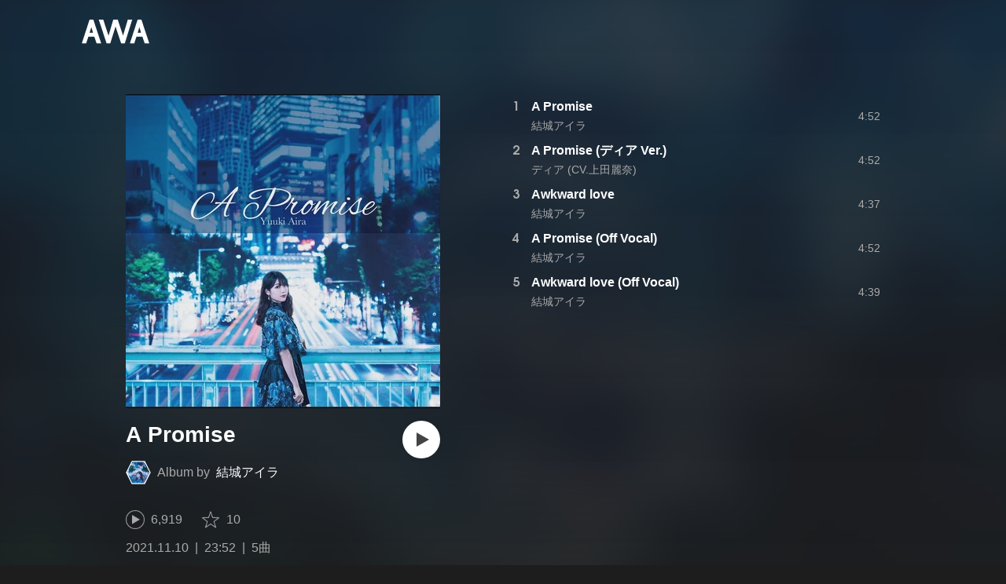

--- FILE ---
content_type: text/html; charset=utf-8
request_url: https://s.awa.fm/album/2e11da0b3849f2474518
body_size: 10982
content:
<!DOCTYPE html><html lang="ja"><head><meta name="viewport" content="width=device-width"/><meta charSet="utf-8"/><title>A Promise - アルバム情報 | AWA</title><meta name="theme-color" content="#1d1d1d"/><meta property="fb:app_id" content="410295662455575"/><meta property="og:title" content="A Promise - アルバム情報 | AWA"/><meta property="og:description" content="”A Promise” by 結城アイラの詳細をAWAでチェックしよう。試聴も可能。「A Promise」「A Promise (ディア Ver.)」「Awkward love」も聴ける。音楽ストリーミングサービス「AWA」なら1億5,000万曲以上の音楽が聴き放題。あなたの気分や好みに合わせて、新しい“好き”をお届けします。"/><meta property="og:url" content="https://s.awa.fm/album/2e11da0b3849f2474518"/><meta property="og:image" content="https://pimg.awa.io/v2/jacket/2e11da0b3849f2474518.w630.h630.v1768656155.jpg"/><meta property="og:image:width" content="630"/><meta property="og:image:height" content="630"/><meta property="twitter:site" content="@AWA_official"/><meta property="twitter:creator" content="@AWA_official"/><meta property="twitter:card" content="summary_large_image"/><meta property="twitter:title" content="A Promise - アルバム情報 | AWA"/><meta property="twitter:description" content="”A Promise” by 結城アイラの詳細をAWAでチェックしよう。試聴も可能。「A Promise」「A Promise (ディア Ver.)」「Awkward love」も聴ける。音楽ストリーミングサービス「AWA」なら1億5,000万曲以上の音楽が聴き放題。あなたの気分や好みに合わせて、新しい“好き”をお届けします。"/><meta property="twitter:image:src" content="https://pimg.awa.io/v2/jacket/2e11da0b3849f2474518.w630.h630.v1768656155.jpg"/><meta property="twitter:image:width" content="630"/><meta property="twitter:image:height" content="630"/><meta property="al:ios:url" content="fmawa://album/2e11da0b3849f2474518"/><meta property="al:ios:app_store_id" content="980578855"/><meta property="al:ios:app_name" content="AWA"/><meta property="al:android:url" content="fmawa://album/2e11da0b3849f2474518"/><meta property="al:android:package" content="fm.awa.liverpool"/><meta property="al:android:app_name" content="AWA"/><link rel="apple-touch-icon" sizes="192x192" href="/static/apple-touch-icon.png"/><link rel="icon" type="image/x-icon" href="/static/favicon.ico"/><link rel="canonical" href="https://s.awa.fm/album/2e11da0b3849f2474518"/><script>(function(w,d,s,l,i){w[l]=w[l]||[];w[l].push({'gtm.start':new Date().getTime(),event:'gtm.js'});var f=d.getElementsByTagName(s)[0],j=d.createElement(s),dl=l!='dataLayer'?'&l='+l:'';j.async=true;j.src='https://www.googletagmanager.com/gtm.js?id='+i+dl;f.parentNode.insertBefore(j,f);})(window,document,'script','dataLayer','GTM-KGBVHVL');</script><meta name="next-head-count" content="29"/><link rel="preload" href="/_next/static/css/pages/_app.0222d22a.chunk.css" as="style"/><link rel="stylesheet" href="/_next/static/css/pages/_app.0222d22a.chunk.css" data-n-g=""/><link rel="preload" href="/_next/static/css/e6d31386ff443dc2d8c9815c3ea348e7d4918e31_CSS.6d3181e5.chunk.css" as="style"/><link rel="stylesheet" href="/_next/static/css/e6d31386ff443dc2d8c9815c3ea348e7d4918e31_CSS.6d3181e5.chunk.css" data-n-p=""/><link rel="preload" href="/_next/static/css/pages/album/%5Bid%5D.9d55bbf6.chunk.css" as="style"/><link rel="stylesheet" href="/_next/static/css/pages/album/%5Bid%5D.9d55bbf6.chunk.css" data-n-p=""/><noscript data-n-css=""></noscript><link rel="preload" href="/_next/static/chunks/main-9c9b3a709b0fe8b0c2e9.js" as="script"/><link rel="preload" href="/_next/static/chunks/webpack-afbd01b981eba2651ebf.js" as="script"/><link rel="preload" href="/_next/static/chunks/framework.908b3a146e6e66336f95.js" as="script"/><link rel="preload" href="/_next/static/chunks/commons.536bf1f8d85ee1cc37e8.js" as="script"/><link rel="preload" href="/_next/static/chunks/pages/_app-badc3cba4a3d2494c040.js" as="script"/><link rel="preload" href="/_next/static/chunks/254651cf9482537d779726f136995348ef5e371c.aeb2f192cf7ca9e16241.js" as="script"/><link rel="preload" href="/_next/static/chunks/e60846ab8ddbf5ea3ee13ae266a78f67cb650437.082d4435ce139d12a79a.js" as="script"/><link rel="preload" href="/_next/static/chunks/e6d31386ff443dc2d8c9815c3ea348e7d4918e31.b11d0fc425c9fa4e3f26.js" as="script"/><link rel="preload" href="/_next/static/chunks/e6d31386ff443dc2d8c9815c3ea348e7d4918e31_CSS.a83a6a4548b93404854d.js" as="script"/><link rel="preload" href="/_next/static/chunks/pages/album/%5Bid%5D-3a93e268bac08493f109.js" as="script"/></head><body><noscript><iframe src="https://www.googletagmanager.com/ns.html?id=GTM-KGBVHVL" height="0" width="0" style="display:none;visibility:hidden"></iframe></noscript><div id="__next"><header class="_8silcynlqcqikhGLfsXCU _3-W3CBEwYf8SIY5rmNOdfo"><div class="_2hDpytmg2xy4rPAi-LdzHs"><a class="c1tzH5-SsFpW2sQBsrLLg MLF22fNYoFmksKZexlZL2" href="https://awa.fm"><span class="UtZ4MA8UWSZ_jM5N3EUvQ pAJonKBoZKuJXjYDv2gT5"><img alt="AWA" src="/_next/static/media/img/3qV27yqivytRg0PocGdw2i.svg" class="yJJPzYD7m0UQATYux7kXS"/></span></a></div></header><section class="_1t7srjM7jFsasNIylldZPi"><div class="_2lvMSTpt2WEh8N5cGdRnNR"><div class="_2K6JuCbVSolJ58ylTbiUit"><div class="_3MhljZLeB59Y1uVSJ5DioI _3AVknOfF5Ie2k9kZPQad3V o6klBLEk2m-ggbjyPs_tC" style="background-color:#336D9E"></div><div class="_1WMniDSp_I6fE-BO4x3Tju"><h1 class="_2EC9idYHU3_7PZ6ce7f9B4 -fw-b">A Promise</h1><div class="gAKt0HNHANbqcIz9kP3k5"><div class="_1EBiP7W_XhqMn4Q8Ff_Q3e _2F-ZsOi6NVXYc2Bz5D0cxG _2eT6itiO_6_mnwNKtNUY-p"><canvas class="_2gs9iFAoMZb_ay0nkFR-us" height="64" width="64"></canvas></div><p class="_3C3ONYuxGjTgQMGBtbZ5PW"><span class="_3Q5ph4qoIfgdKS0aGHWI73">Album by</span><a class="c1tzH5-SsFpW2sQBsrLLg _1Tx6bti5QaI93gsnQkiYA5" href="/artist/b6dc9611a975c0171e70">結城アイラ</a></p></div><button class="_196Urb-SA5YJNEJewUgxE3 _21LcNtwUhgZsqa7mss6XSr _3MTnuFCvdjq1P7XCPy8Xz9" aria-label="再生"><img class="_7H2aSFS6Yr0tTzUz9s4Wh" src="/_next/static/media/img/1AUwFxt0K1rt9vyaLHASjq.svg"/></button></div><div class="_1N6fsLVUV95NY4rUcSXIaP"><div class="_3LhU_YeaIzl2y6N1e41vr3"><img class="_3P-DWcjSpeCoZqBhyGj9i6" src="/_next/static/media/img/2mZULHQ-jXOGxmE8MWfW6L.png"/><span class="hEP-GTOylgYX8pjE7Uu_g">6,919</span></div><div class="_2wSBO8NlMcFFYcnMKPzeBj _2JE5_TzwkGTiWXxPcNq5hZ"><img class="_2fUVVSvzvmIA8K7bQr5PgS" src="/_next/static/media/img/269fC0sW3QhZe4cKK6ZzJM.png"/><span class="_3akhM1pC83-F9kcmIpEnn2">10</span></div></div><div class="_3Q0CHWheFcWuyMvx0v1Ffi"><ul class="_1LzR8YFTMAzHNGhFZD9RXQ"><li class="_3UIX_YQhdlQw56AM3D-gpH">2021.11.10</li><li class="_3UIX_YQhdlQw56AM3D-gpH">23:52</li><li class="_3UIX_YQhdlQw56AM3D-gpH">5曲</li></ul></div><a class="c1tzH5-SsFpW2sQBsrLLg _3W2CGKr1f8Jk634nFvkbsm -fw-b _2fUmDxCXvnQfI5gMxtEwAF _2q7GuXaR4x2XGbi7jX841Q _1KK8m7scrm6OPreuc6QuJG _2HpK1LbTctrXncFUKS4N5Q" href="https://link.awa.fm/to?il=site.share.album.listen_on_awa&amp;path=album%2F2e11da0b3849f2474518">AWAで聴く</a></div><ul class="_18spfOGr1-EtdDNWsyxBui k0kcnvQkX18II4HATgcbh"><li class="_2omln0eOHzVUC3XnofU23C _3mACTLs78f9jJUshv7H_kQ"><div class="_1l99Wo9zW6q9fpUh0OC2Zz">1</div><div class="oKv5WfUHIYg5f0HT9BuuY"><div class="_1x-VRY_ZR5kMxtjAyBRb99 -fw-b"><span><a class="c1tzH5-SsFpW2sQBsrLLg _3e4EVhCDniYxIcW3lfVMrw" href="/track/77899ed8e096b2030087">A Promise</a></span></div><div class="_2WVhdecN2ScvjnVsN8HJ_h"><span><a class="c1tzH5-SsFpW2sQBsrLLg _3e4EVhCDniYxIcW3lfVMrw" href="/artist/b6dc9611a975c0171e70">結城アイラ</a></span></div></div><div class="_2Nydhx7SzJ7HE2wvcjgZGa">4:52</div><div class="RPvaZkERfUMmApBRaWU2W"><button class="_196Urb-SA5YJNEJewUgxE3 XoPVHnXtOretiAAHc1ckD" aria-label="再生"><img class="_7H2aSFS6Yr0tTzUz9s4Wh" src="/_next/static/media/img/7HMkdlbiB9EDgwV36ml1J.svg"/></button></div></li><li class="_2omln0eOHzVUC3XnofU23C _3mACTLs78f9jJUshv7H_kQ"><div class="_1l99Wo9zW6q9fpUh0OC2Zz">2</div><div class="oKv5WfUHIYg5f0HT9BuuY"><div class="_1x-VRY_ZR5kMxtjAyBRb99 -fw-b"><span><a class="c1tzH5-SsFpW2sQBsrLLg _3e4EVhCDniYxIcW3lfVMrw" href="/track/c165c580de67d9d4f888">A Promise (ディア Ver.)</a></span></div><div class="_2WVhdecN2ScvjnVsN8HJ_h"><span><a class="c1tzH5-SsFpW2sQBsrLLg _3e4EVhCDniYxIcW3lfVMrw" href="/artist/c541bd6f778f9b16d265">ディア (CV.上田麗奈)</a></span></div></div><div class="_2Nydhx7SzJ7HE2wvcjgZGa">4:52</div><div class="RPvaZkERfUMmApBRaWU2W"><button class="_196Urb-SA5YJNEJewUgxE3 XoPVHnXtOretiAAHc1ckD" aria-label="再生"><img class="_7H2aSFS6Yr0tTzUz9s4Wh" src="/_next/static/media/img/7HMkdlbiB9EDgwV36ml1J.svg"/></button></div></li><li class="_2omln0eOHzVUC3XnofU23C _3mACTLs78f9jJUshv7H_kQ"><div class="_1l99Wo9zW6q9fpUh0OC2Zz">3</div><div class="oKv5WfUHIYg5f0HT9BuuY"><div class="_1x-VRY_ZR5kMxtjAyBRb99 -fw-b"><span><a class="c1tzH5-SsFpW2sQBsrLLg _3e4EVhCDniYxIcW3lfVMrw" href="/track/621e20aa1e01357e8c89">Awkward love</a></span></div><div class="_2WVhdecN2ScvjnVsN8HJ_h"><span><a class="c1tzH5-SsFpW2sQBsrLLg _3e4EVhCDniYxIcW3lfVMrw" href="/artist/b6dc9611a975c0171e70">結城アイラ</a></span></div></div><div class="_2Nydhx7SzJ7HE2wvcjgZGa">4:37</div><div class="RPvaZkERfUMmApBRaWU2W"><button class="_196Urb-SA5YJNEJewUgxE3 XoPVHnXtOretiAAHc1ckD" aria-label="再生"><img class="_7H2aSFS6Yr0tTzUz9s4Wh" src="/_next/static/media/img/7HMkdlbiB9EDgwV36ml1J.svg"/></button></div></li><li class="_2omln0eOHzVUC3XnofU23C _3mACTLs78f9jJUshv7H_kQ"><div class="_1l99Wo9zW6q9fpUh0OC2Zz">4</div><div class="oKv5WfUHIYg5f0HT9BuuY"><div class="_1x-VRY_ZR5kMxtjAyBRb99 -fw-b"><span><a class="c1tzH5-SsFpW2sQBsrLLg _3e4EVhCDniYxIcW3lfVMrw" href="/track/1f3c3673dd1291911390">A Promise (Off Vocal)</a></span></div><div class="_2WVhdecN2ScvjnVsN8HJ_h"><span><a class="c1tzH5-SsFpW2sQBsrLLg _3e4EVhCDniYxIcW3lfVMrw" href="/artist/b6dc9611a975c0171e70">結城アイラ</a></span></div></div><div class="_2Nydhx7SzJ7HE2wvcjgZGa">4:52</div><div class="RPvaZkERfUMmApBRaWU2W"><button class="_196Urb-SA5YJNEJewUgxE3 XoPVHnXtOretiAAHc1ckD" aria-label="再生"><img class="_7H2aSFS6Yr0tTzUz9s4Wh" src="/_next/static/media/img/7HMkdlbiB9EDgwV36ml1J.svg"/></button></div></li><li class="_2omln0eOHzVUC3XnofU23C _3mACTLs78f9jJUshv7H_kQ"><div class="_1l99Wo9zW6q9fpUh0OC2Zz">5</div><div class="oKv5WfUHIYg5f0HT9BuuY"><div class="_1x-VRY_ZR5kMxtjAyBRb99 -fw-b"><span><a class="c1tzH5-SsFpW2sQBsrLLg _3e4EVhCDniYxIcW3lfVMrw" href="/track/cda3471bf4b4fc9a1f91">Awkward love (Off Vocal)</a></span></div><div class="_2WVhdecN2ScvjnVsN8HJ_h"><span><a class="c1tzH5-SsFpW2sQBsrLLg _3e4EVhCDniYxIcW3lfVMrw" href="/artist/b6dc9611a975c0171e70">結城アイラ</a></span></div></div><div class="_2Nydhx7SzJ7HE2wvcjgZGa">4:39</div><div class="RPvaZkERfUMmApBRaWU2W"><button class="_196Urb-SA5YJNEJewUgxE3 XoPVHnXtOretiAAHc1ckD" aria-label="再生"><img class="_7H2aSFS6Yr0tTzUz9s4Wh" src="/_next/static/media/img/7HMkdlbiB9EDgwV36ml1J.svg"/></button></div></li></ul></div><div class="rXLMiE7k4mihRm2X44qnI"><div class="_2Vj2dk4M3DKfW-lnuATM07">このページをシェア</div><div class="_1SuW9a3u-w8RNJYr80EI2I"><a class="c1tzH5-SsFpW2sQBsrLLg ci2_tAa6p35bOTY4CUFCo _3DSHYMZJXCeagGz88WtSJG _3IuCnt2u_z2QNiGbYBjLmY" href="https://www.facebook.com/dialog/share?app_id=410295662455575&amp;href=https%3A%2F%2Fs.awa.fm%2Falbum%2F2e11da0b3849f2474518%3Ft%3D1768656155&amp;hashtag=%23AWA" target="_blank" rel="noopener noreferrer"><img class="_2yeC9cwoaITC5PqhhraQfF _3DSHYMZJXCeagGz88WtSJG" src="/_next/static/media/img/2_3kWVNjt9j9uT_jJrbZKh.svg" alt=""/></a><a class="c1tzH5-SsFpW2sQBsrLLg ci2_tAa6p35bOTY4CUFCo _3nBKy--5BGyExMsup0_QvQ _3IuCnt2u_z2QNiGbYBjLmY" href="https://twitter.com/intent/tweet?text=%22A+Promise%22+by+%E7%B5%90%E5%9F%8E%E3%82%A2%E3%82%A4%E3%83%A9+via+%40AWA_official&amp;url=https%3A%2F%2Fs.awa.fm%2Falbum%2F2e11da0b3849f2474518%3Ft%3D1768656155" target="_blank" rel="noopener noreferrer"><img class="_2yeC9cwoaITC5PqhhraQfF _3nBKy--5BGyExMsup0_QvQ" src="/_next/static/media/img/3b7Dscp22cqR4YlCOB0sZY.svg" alt=""/></a><button class="ci2_tAa6p35bOTY4CUFCo mXoAKrGeEZT2T4zKn0WzK _3IuCnt2u_z2QNiGbYBjLmY _3LJ3HAZvvwSK_pTgzsBL0M" aria-label="タイトルとリンクをコピー"><img class="_2yeC9cwoaITC5PqhhraQfF mXoAKrGeEZT2T4zKn0WzK" src="/_next/static/media/img/2GYnKAjxhEo0dwzmZKHWz8.svg" alt=""/></button><button class="ci2_tAa6p35bOTY4CUFCo _3OhcWZLOZNX4YvMR93BoPt _3IuCnt2u_z2QNiGbYBjLmY _2SfaP1OpHx7wVIxl022O4y" aria-label="埋め込みコードをコピー"><img class="_2yeC9cwoaITC5PqhhraQfF _3OhcWZLOZNX4YvMR93BoPt" src="/_next/static/media/img/1zCNNAoKCSxuyE5ymAPtA8.svg" alt=""/></button></div></div><div class="_39_VxC5EGdLj3wTe_sNxWy"><h2 class="I-fRq-ogRlDwzn6w05c4A -fw-b"><span class="_3j6ZGtwGOAF-T0OStIxy9k">その他のアルバム</span></h2><div class="_3UTXDpqoeDxBiVcvZ-ETBr rQwfTZYQ5bTX83ZIVbEll"><div class="E92duE1qCn_c4sYATmZWS -cf"><div class="_8H29oK9uUwcAjMSx9_2iD"><a class="c1tzH5-SsFpW2sQBsrLLg _2z61hF6XRJt0s1Lfzbey1w" href="/album/691fb0f8332cabb8d626"><div class="_3MhljZLeB59Y1uVSJ5DioI _3AVknOfF5Ie2k9kZPQad3V _3dwtdfNFTWjtlZSkcoeEr9" style="background-color:#D4EAF7"></div></a><div class="ehmhdTqXbZ68sOXpTvCo"><div class="_225ccktboDVXfXMk3vNunR -fw-b"><a class="c1tzH5-SsFpW2sQBsrLLg cms1ND-w37VD-fskS0uaB" href="/album/691fb0f8332cabb8d626">sincerity flower</a></div><div class="_24tsyRQBF2VTqms0FOf7Ow"><span>1曲</span><span class="_3PyXg1gLh__OxKUh8fyobR">2025年</span></div></div></div><div class="_8H29oK9uUwcAjMSx9_2iD"><a class="c1tzH5-SsFpW2sQBsrLLg _2z61hF6XRJt0s1Lfzbey1w" href="/album/462d64fdb3e34f94a580"><div class="_3MhljZLeB59Y1uVSJ5DioI _3AVknOfF5Ie2k9kZPQad3V _3dwtdfNFTWjtlZSkcoeEr9" style="background-color:#C8DAE9"></div></a><div class="ehmhdTqXbZ68sOXpTvCo"><div class="_225ccktboDVXfXMk3vNunR -fw-b"><a class="c1tzH5-SsFpW2sQBsrLLg cms1ND-w37VD-fskS0uaB" href="/album/462d64fdb3e34f94a580">Raining</a></div><div class="_24tsyRQBF2VTqms0FOf7Ow"><span>1曲</span><span class="_3PyXg1gLh__OxKUh8fyobR">2023年</span></div></div></div><div class="_8H29oK9uUwcAjMSx9_2iD"><a class="c1tzH5-SsFpW2sQBsrLLg _2z61hF6XRJt0s1Lfzbey1w" href="/album/cdab4119f5b3fe9a1f91"><div class="_3MhljZLeB59Y1uVSJ5DioI _3AVknOfF5Ie2k9kZPQad3V _3dwtdfNFTWjtlZSkcoeEr9" style="background-color:#E1AFA9"></div></a><div class="ehmhdTqXbZ68sOXpTvCo"><div class="_225ccktboDVXfXMk3vNunR -fw-b"><a class="c1tzH5-SsFpW2sQBsrLLg cms1ND-w37VD-fskS0uaB" href="/album/cdab4119f5b3fe9a1f91">Zeal</a></div><div class="_24tsyRQBF2VTqms0FOf7Ow"><span>1曲</span><span class="_3PyXg1gLh__OxKUh8fyobR">2022年</span></div></div></div><div class="_8H29oK9uUwcAjMSx9_2iD"><a class="c1tzH5-SsFpW2sQBsrLLg _2z61hF6XRJt0s1Lfzbey1w" href="/album/e7b422397fb8cb26c858"><div class="_3MhljZLeB59Y1uVSJ5DioI _3AVknOfF5Ie2k9kZPQad3V _3dwtdfNFTWjtlZSkcoeEr9" style="background-color:#3B73A0"></div></a><div class="ehmhdTqXbZ68sOXpTvCo"><div class="_225ccktboDVXfXMk3vNunR -fw-b"><a class="c1tzH5-SsFpW2sQBsrLLg cms1ND-w37VD-fskS0uaB" href="/album/e7b422397fb8cb26c858">A Promise (English Ver.)</a></div><div class="_24tsyRQBF2VTqms0FOf7Ow"><span>1曲</span><span class="_3PyXg1gLh__OxKUh8fyobR">2021年</span></div></div></div><div class="_8H29oK9uUwcAjMSx9_2iD"><a class="c1tzH5-SsFpW2sQBsrLLg _2z61hF6XRJt0s1Lfzbey1w" href="/album/3029d03721be85719060"><div class="_3MhljZLeB59Y1uVSJ5DioI _3AVknOfF5Ie2k9kZPQad3V _3dwtdfNFTWjtlZSkcoeEr9" style="background-color:#9ABDA7"></div></a><div class="ehmhdTqXbZ68sOXpTvCo"><div class="_225ccktboDVXfXMk3vNunR -fw-b"><a class="c1tzH5-SsFpW2sQBsrLLg cms1ND-w37VD-fskS0uaB" href="/album/3029d03721be85719060">Blessing (English Ver.)</a></div><div class="_24tsyRQBF2VTqms0FOf7Ow"><span>1曲</span><span class="_3PyXg1gLh__OxKUh8fyobR">2021年</span></div></div></div><div class="_8H29oK9uUwcAjMSx9_2iD"><a class="c1tzH5-SsFpW2sQBsrLLg _2z61hF6XRJt0s1Lfzbey1w" href="/album/3ab1078da095df262085"><div class="_3MhljZLeB59Y1uVSJ5DioI _3AVknOfF5Ie2k9kZPQad3V _3dwtdfNFTWjtlZSkcoeEr9" style="background-color:#C3CDBE"></div></a><div class="ehmhdTqXbZ68sOXpTvCo"><div class="_225ccktboDVXfXMk3vNunR -fw-b"><a class="c1tzH5-SsFpW2sQBsrLLg cms1ND-w37VD-fskS0uaB" href="/album/3ab1078da095df262085">Blessing</a></div><div class="_24tsyRQBF2VTqms0FOf7Ow"><span>4曲</span><span class="_3PyXg1gLh__OxKUh8fyobR">2021年</span></div></div></div><div class="_8H29oK9uUwcAjMSx9_2iD"><a class="c1tzH5-SsFpW2sQBsrLLg _2z61hF6XRJt0s1Lfzbey1w" href="/album/52d99626fc080e604c34"><div class="_3MhljZLeB59Y1uVSJ5DioI _3AVknOfF5Ie2k9kZPQad3V _3dwtdfNFTWjtlZSkcoeEr9" style="background-color:#B1927C"></div></a><div class="ehmhdTqXbZ68sOXpTvCo"><div class="_225ccktboDVXfXMk3vNunR -fw-b"><a class="c1tzH5-SsFpW2sQBsrLLg cms1ND-w37VD-fskS0uaB" href="/album/52d99626fc080e604c34">Leading role</a></div><div class="_24tsyRQBF2VTqms0FOf7Ow"><span>7曲</span><span class="_3PyXg1gLh__OxKUh8fyobR">2020年</span></div></div></div><div class="_8H29oK9uUwcAjMSx9_2iD"><a class="c1tzH5-SsFpW2sQBsrLLg _2z61hF6XRJt0s1Lfzbey1w" href="/album/e7b5263f79bec626c858"><div class="_3MhljZLeB59Y1uVSJ5DioI _3AVknOfF5Ie2k9kZPQad3V _3dwtdfNFTWjtlZSkcoeEr9" style="background-color:#655571"></div></a><div class="ehmhdTqXbZ68sOXpTvCo"><div class="_225ccktboDVXfXMk3vNunR -fw-b"><a class="c1tzH5-SsFpW2sQBsrLLg cms1ND-w37VD-fskS0uaB" href="/album/e7b5263f79bec626c858">未来の模様</a></div><div class="_24tsyRQBF2VTqms0FOf7Ow"><span>1曲</span><span class="_3PyXg1gLh__OxKUh8fyobR">2020年</span></div></div></div><div class="_8H29oK9uUwcAjMSx9_2iD"><a class="c1tzH5-SsFpW2sQBsrLLg _2z61hF6XRJt0s1Lfzbey1w" href="/album/cccf4d1e57d596660c33"><div class="_3MhljZLeB59Y1uVSJ5DioI _3AVknOfF5Ie2k9kZPQad3V _3dwtdfNFTWjtlZSkcoeEr9" style="background-color:#EBEABF"></div></a><div class="ehmhdTqXbZ68sOXpTvCo"><div class="_225ccktboDVXfXMk3vNunR -fw-b"><a class="c1tzH5-SsFpW2sQBsrLLg cms1ND-w37VD-fskS0uaB" href="/album/cccf4d1e57d596660c33">どんな星空よりも、どんな思い出よりも</a></div><div class="_24tsyRQBF2VTqms0FOf7Ow"><span>2曲</span><span class="_3PyXg1gLh__OxKUh8fyobR">2017年</span></div></div></div><div class="_8H29oK9uUwcAjMSx9_2iD"><a class="c1tzH5-SsFpW2sQBsrLLg _2z61hF6XRJt0s1Lfzbey1w" href="/album/b7a5b20e1db594868432"><div class="_3MhljZLeB59Y1uVSJ5DioI _3AVknOfF5Ie2k9kZPQad3V _3dwtdfNFTWjtlZSkcoeEr9" style="background-color:#C7CBE4"></div></a><div class="ehmhdTqXbZ68sOXpTvCo"><div class="_225ccktboDVXfXMk3vNunR -fw-b"><a class="c1tzH5-SsFpW2sQBsrLLg cms1ND-w37VD-fskS0uaB" href="/album/b7a5b20e1db594868432">decade wind</a></div><div class="_24tsyRQBF2VTqms0FOf7Ow"><span>30曲</span><span class="_3PyXg1gLh__OxKUh8fyobR">2017年</span></div></div></div><div class="_8H29oK9uUwcAjMSx9_2iD"><a class="c1tzH5-SsFpW2sQBsrLLg _2z61hF6XRJt0s1Lfzbey1w" href="/album/bd71b86f8ea69f823e31"><div class="_3MhljZLeB59Y1uVSJ5DioI _3AVknOfF5Ie2k9kZPQad3V _3dwtdfNFTWjtlZSkcoeEr9" style="background-color:#E5EADF"></div></a><div class="ehmhdTqXbZ68sOXpTvCo"><div class="_225ccktboDVXfXMk3vNunR -fw-b"><a class="c1tzH5-SsFpW2sQBsrLLg cms1ND-w37VD-fskS0uaB" href="/album/bd71b86f8ea69f823e31">ペールムーンがゆれてる</a></div><div class="_24tsyRQBF2VTqms0FOf7Ow"><span>2曲</span><span class="_3PyXg1gLh__OxKUh8fyobR">2017年</span></div></div></div><div class="_8H29oK9uUwcAjMSx9_2iD"><a class="c1tzH5-SsFpW2sQBsrLLg _2z61hF6XRJt0s1Lfzbey1w" href="/album/653eb3aa24d610855f30"><div class="_3MhljZLeB59Y1uVSJ5DioI _3AVknOfF5Ie2k9kZPQad3V _3dwtdfNFTWjtlZSkcoeEr9" style="background-color:#803329"></div></a><div class="ehmhdTqXbZ68sOXpTvCo"><div class="_225ccktboDVXfXMk3vNunR -fw-b"><a class="c1tzH5-SsFpW2sQBsrLLg cms1ND-w37VD-fskS0uaB" href="/album/653eb3aa24d610855f30">愛しき抗いよ、導け光へ</a></div><div class="_24tsyRQBF2VTqms0FOf7Ow"><span>2曲</span><span class="_3PyXg1gLh__OxKUh8fyobR">2014年</span></div></div></div><div class="_8H29oK9uUwcAjMSx9_2iD"><a class="c1tzH5-SsFpW2sQBsrLLg _2z61hF6XRJt0s1Lfzbey1w" href="/album/60df8f7e14e532f51229"><div class="_3MhljZLeB59Y1uVSJ5DioI _3AVknOfF5Ie2k9kZPQad3V _3dwtdfNFTWjtlZSkcoeEr9" style="background-color:#48779E"></div></a><div class="ehmhdTqXbZ68sOXpTvCo"><div class="_225ccktboDVXfXMk3vNunR -fw-b"><a class="c1tzH5-SsFpW2sQBsrLLg cms1ND-w37VD-fskS0uaB" href="/album/60df8f7e14e532f51229">REINCARNATION BLUE</a></div><div class="_24tsyRQBF2VTqms0FOf7Ow"><span>2曲</span><span class="_3PyXg1gLh__OxKUh8fyobR">2013年</span></div></div></div><div class="_8H29oK9uUwcAjMSx9_2iD"><a class="c1tzH5-SsFpW2sQBsrLLg _2z61hF6XRJt0s1Lfzbey1w" href="/album/fec7258d6b2ac3aea928"><div class="_3MhljZLeB59Y1uVSJ5DioI _3AVknOfF5Ie2k9kZPQad3V _3dwtdfNFTWjtlZSkcoeEr9" style="background-color:#A9998A"></div></a><div class="ehmhdTqXbZ68sOXpTvCo"><div class="_225ccktboDVXfXMk3vNunR -fw-b"><a class="c1tzH5-SsFpW2sQBsrLLg cms1ND-w37VD-fskS0uaB" href="/album/fec7258d6b2ac3aea928">For My Dear...</a></div><div class="_24tsyRQBF2VTqms0FOf7Ow"><span>10曲</span><span class="_3PyXg1gLh__OxKUh8fyobR">2012年</span></div></div></div><div class="_8H29oK9uUwcAjMSx9_2iD"><a class="c1tzH5-SsFpW2sQBsrLLg _2z61hF6XRJt0s1Lfzbey1w" href="/album/3274154b896f88d26748"><div class="_3MhljZLeB59Y1uVSJ5DioI _3AVknOfF5Ie2k9kZPQad3V _3dwtdfNFTWjtlZSkcoeEr9" style="background-color:#C39C76"></div></a><div class="ehmhdTqXbZ68sOXpTvCo"><div class="_225ccktboDVXfXMk3vNunR -fw-b"><a class="c1tzH5-SsFpW2sQBsrLLg cms1ND-w37VD-fskS0uaB" href="/album/3274154b896f88d26748">悲しみは誰の願いでもない</a></div><div class="_24tsyRQBF2VTqms0FOf7Ow"><span>1曲</span><span class="_3PyXg1gLh__OxKUh8fyobR">2012年</span></div></div></div><div class="_8H29oK9uUwcAjMSx9_2iD"><a class="c1tzH5-SsFpW2sQBsrLLg _2z61hF6XRJt0s1Lfzbey1w" href="/album/bd24ecc99a9e918f6d35"><div class="_3MhljZLeB59Y1uVSJ5DioI _3AVknOfF5Ie2k9kZPQad3V _3dwtdfNFTWjtlZSkcoeEr9" style="background-color:#B99C7C"></div></a><div class="ehmhdTqXbZ68sOXpTvCo"><div class="_225ccktboDVXfXMk3vNunR -fw-b"><a class="c1tzH5-SsFpW2sQBsrLLg cms1ND-w37VD-fskS0uaB" href="/album/bd24ecc99a9e918f6d35">悲しみは誰の願いでもない</a></div><div class="_24tsyRQBF2VTqms0FOf7Ow"><span>1曲</span><span class="_3PyXg1gLh__OxKUh8fyobR">2012年</span></div></div></div><div class="_8H29oK9uUwcAjMSx9_2iD"><a class="c1tzH5-SsFpW2sQBsrLLg _2z61hF6XRJt0s1Lfzbey1w" href="/album/2c566c3412505b41be25"><div class="_3MhljZLeB59Y1uVSJ5DioI _3AVknOfF5Ie2k9kZPQad3V _3dwtdfNFTWjtlZSkcoeEr9" style="background-color:#DFA96F"></div></a><div class="ehmhdTqXbZ68sOXpTvCo"><div class="_225ccktboDVXfXMk3vNunR -fw-b"><a class="c1tzH5-SsFpW2sQBsrLLg cms1ND-w37VD-fskS0uaB" href="/album/2c566c3412505b41be25">『猛獣使いと王子様』&amp;『猛獣使いと王子様 ~Snow Bride~』 Songs Collection</a></div><div class="_24tsyRQBF2VTqms0FOf7Ow"><span>4曲</span><span class="_3PyXg1gLh__OxKUh8fyobR">2011年</span></div></div></div><div class="_8H29oK9uUwcAjMSx9_2iD"><a class="c1tzH5-SsFpW2sQBsrLLg _2z61hF6XRJt0s1Lfzbey1w" href="/album/366de018c0cc2e131547"><div class="_3MhljZLeB59Y1uVSJ5DioI _3AVknOfF5Ie2k9kZPQad3V _3dwtdfNFTWjtlZSkcoeEr9" style="background-color:#7B6F6A"></div></a><div class="ehmhdTqXbZ68sOXpTvCo"><div class="_225ccktboDVXfXMk3vNunR -fw-b"><a class="c1tzH5-SsFpW2sQBsrLLg cms1ND-w37VD-fskS0uaB" href="/album/366de018c0cc2e131547">星を求めて</a></div><div class="_24tsyRQBF2VTqms0FOf7Ow"><span>2曲</span><span class="_3PyXg1gLh__OxKUh8fyobR">2010年</span></div></div></div><div class="_8H29oK9uUwcAjMSx9_2iD"><a class="c1tzH5-SsFpW2sQBsrLLg _2z61hF6XRJt0s1Lfzbey1w" href="/album/744b418bbb643f137424"><div class="_3MhljZLeB59Y1uVSJ5DioI _3AVknOfF5Ie2k9kZPQad3V _3dwtdfNFTWjtlZSkcoeEr9" style="background-color:#898184"></div></a><div class="ehmhdTqXbZ68sOXpTvCo"><div class="_225ccktboDVXfXMk3vNunR -fw-b"><a class="c1tzH5-SsFpW2sQBsrLLg cms1ND-w37VD-fskS0uaB" href="/album/744b418bbb643f137424">LAMENT~やがて喜びを~</a></div><div class="_24tsyRQBF2VTqms0FOf7Ow"><span>2曲</span><span class="_3PyXg1gLh__OxKUh8fyobR">2010年</span></div></div></div><div class="_8H29oK9uUwcAjMSx9_2iD"><a class="c1tzH5-SsFpW2sQBsrLLg _2z61hF6XRJt0s1Lfzbey1w" href="/album/8bddab65028330d4dc23"><div class="_3MhljZLeB59Y1uVSJ5DioI _3AVknOfF5Ie2k9kZPQad3V _3dwtdfNFTWjtlZSkcoeEr9" style="background-color:#4A332A"></div></a><div class="ehmhdTqXbZ68sOXpTvCo"><div class="_225ccktboDVXfXMk3vNunR -fw-b"><a class="c1tzH5-SsFpW2sQBsrLLg cms1ND-w37VD-fskS0uaB" href="/album/8bddab65028330d4dc23">Eternalize.</a></div><div class="_24tsyRQBF2VTqms0FOf7Ow"><span>10曲</span><span class="_3PyXg1gLh__OxKUh8fyobR">2010年</span></div></div></div></div></div></div><div class="_24pqunE4L0VohyM6IQsOKf"><h2 class="I-fRq-ogRlDwzn6w05c4A -fw-b"><span class="_3j6ZGtwGOAF-T0OStIxy9k">収録曲を含むプレイリスト</span></h2><ul class="_3CA3sIt4Cz_BReUGhx84W- DhyrTbBkJGbiM299VBw5k"><li class="_3xRwyeju267JB3yd6XWj8U _2xDt63oiG8u_QcYyHAO1MV _1qm-jDaso-K0Gt_zvkaghz"><div class="_20VSdUNnOpPxuyPeX4g69O _1yx_DnD-w5kcblNPDrkZbY _2X0bXLp7fXY7BhZEakwnji"></div><div class="_20VSdUNnOpPxuyPeX4g69O _2fxarpbMtSS-okH0WJtiuQ _2X0bXLp7fXY7BhZEakwnji">TITLE</div><div class="_20VSdUNnOpPxuyPeX4g69O _3XQC4-dpuPPSpZoHsN95cb _2X0bXLp7fXY7BhZEakwnji">USER NAME</div><div class="_20VSdUNnOpPxuyPeX4g69O _22fc0BmgZrIQXtmwTUOv-q _2X0bXLp7fXY7BhZEakwnji">TIME</div></li><li class="_3xRwyeju267JB3yd6XWj8U _2xDt63oiG8u_QcYyHAO1MV _11az9eltvurAIZh1-VS_m7"><div class="_20VSdUNnOpPxuyPeX4g69O"><a class="c1tzH5-SsFpW2sQBsrLLg Uvq8i-WyZQu2eXsXDLY03" href="/playlist/53h2xcepvbb2lhzijptk2shxhu"><div class="_2SP9F3Yc9kxZtmyauvjZ82 _3tbGrDftE5r6-yBx27C0rZ" style="background-color:#CED0BF"></div></a></div><div class="_20VSdUNnOpPxuyPeX4g69O Br7Ds7ywpdE-n-ZbWerzQ"><div class="_15MbwNVOoPr3WRW3Yz-VOq k1e6cuI3ZSsFrkKSWclfL -fw-b"><a class="c1tzH5-SsFpW2sQBsrLLg _39Rf-v-hFG7yjvSM3UO7vg" href="/playlist/53h2xcepvbb2lhzijptk2shxhu">🚙 ドライブにどうぞ！ ④ 〜アニソン編〜 🚙</a></div><div class="_15MbwNVOoPr3WRW3Yz-VOq _3KVh3GAR-FKo5gcHu6nHRf">GUEST</div></div><div class="_20VSdUNnOpPxuyPeX4g69O _19RQrtus5HHeXZltvrxqKg"><div class="_15MbwNVOoPr3WRW3Yz-VOq"><a class="c1tzH5-SsFpW2sQBsrLLg _39Rf-v-hFG7yjvSM3UO7vg" href="/user/anvyrpqjcjcufdi5bmpbvkobti">GUEST</a></div></div><div class="_20VSdUNnOpPxuyPeX4g69O _19RQrtus5HHeXZltvrxqKg">26:35</div></li><li class="_3xRwyeju267JB3yd6XWj8U _2xDt63oiG8u_QcYyHAO1MV _11az9eltvurAIZh1-VS_m7"><div class="_20VSdUNnOpPxuyPeX4g69O"><a class="c1tzH5-SsFpW2sQBsrLLg Uvq8i-WyZQu2eXsXDLY03" href="/playlist/vgfn7j5kwnhmzneajqmh27wnu4"><div class="_2SP9F3Yc9kxZtmyauvjZ82 _3tbGrDftE5r6-yBx27C0rZ" style="background-color:#ADA7A1"></div></a></div><div class="_20VSdUNnOpPxuyPeX4g69O Br7Ds7ywpdE-n-ZbWerzQ"><div class="_15MbwNVOoPr3WRW3Yz-VOq k1e6cuI3ZSsFrkKSWclfL -fw-b"><a class="c1tzH5-SsFpW2sQBsrLLg _39Rf-v-hFG7yjvSM3UO7vg" href="/playlist/vgfn7j5kwnhmzneajqmh27wnu4">アニソン＋</a></div><div class="_15MbwNVOoPr3WRW3Yz-VOq _3KVh3GAR-FKo5gcHu6nHRf">Charles</div></div><div class="_20VSdUNnOpPxuyPeX4g69O _19RQrtus5HHeXZltvrxqKg"><div class="_15MbwNVOoPr3WRW3Yz-VOq"><a class="c1tzH5-SsFpW2sQBsrLLg _39Rf-v-hFG7yjvSM3UO7vg" href="/user/m5uly2ruqraatg6jqy7hqtcavy">Charles</a></div></div><div class="_20VSdUNnOpPxuyPeX4g69O _19RQrtus5HHeXZltvrxqKg">30:33</div></li><li class="_3xRwyeju267JB3yd6XWj8U _2xDt63oiG8u_QcYyHAO1MV _11az9eltvurAIZh1-VS_m7"><div class="_20VSdUNnOpPxuyPeX4g69O"><a class="c1tzH5-SsFpW2sQBsrLLg Uvq8i-WyZQu2eXsXDLY03" href="/playlist/official.bandainamcoarts.30"><div class="_2SP9F3Yc9kxZtmyauvjZ82 _3tbGrDftE5r6-yBx27C0rZ" style="background-color:#C95F65"></div></a></div><div class="_20VSdUNnOpPxuyPeX4g69O Br7Ds7ywpdE-n-ZbWerzQ"><div class="_15MbwNVOoPr3WRW3Yz-VOq k1e6cuI3ZSsFrkKSWclfL -fw-b"><a class="c1tzH5-SsFpW2sQBsrLLg _39Rf-v-hFG7yjvSM3UO7vg" href="/playlist/official.bandainamcoarts.30">BNArts Anniversary Artists 2021-2022</a></div><div class="_15MbwNVOoPr3WRW3Yz-VOq _3KVh3GAR-FKo5gcHu6nHRf">Bandai Namco Music Live</div></div><div class="_20VSdUNnOpPxuyPeX4g69O _19RQrtus5HHeXZltvrxqKg"><div class="_15MbwNVOoPr3WRW3Yz-VOq"><a class="c1tzH5-SsFpW2sQBsrLLg _39Rf-v-hFG7yjvSM3UO7vg" href="/user/mqqxnlppfjctfditb6zmc27vce">Bandai Namco Music Live</a></div></div><div class="_20VSdUNnOpPxuyPeX4g69O _19RQrtus5HHeXZltvrxqKg">2:08:55</div></li><li class="_3xRwyeju267JB3yd6XWj8U _2xDt63oiG8u_QcYyHAO1MV _11az9eltvurAIZh1-VS_m7"><div class="_20VSdUNnOpPxuyPeX4g69O"><a class="c1tzH5-SsFpW2sQBsrLLg Uvq8i-WyZQu2eXsXDLY03" href="/playlist/nkpyenec7vfubjcitzk2hpvpf4"><div class="_2SP9F3Yc9kxZtmyauvjZ82 _3tbGrDftE5r6-yBx27C0rZ" style="background-color:#4F404C"></div></a></div><div class="_20VSdUNnOpPxuyPeX4g69O Br7Ds7ywpdE-n-ZbWerzQ"><div class="_15MbwNVOoPr3WRW3Yz-VOq k1e6cuI3ZSsFrkKSWclfL -fw-b"><a class="c1tzH5-SsFpW2sQBsrLLg _39Rf-v-hFG7yjvSM3UO7vg" href="/playlist/nkpyenec7vfubjcitzk2hpvpf4">アニメ*52</a></div><div class="_15MbwNVOoPr3WRW3Yz-VOq _3KVh3GAR-FKo5gcHu6nHRf">☆Hush☆ </div></div><div class="_20VSdUNnOpPxuyPeX4g69O _19RQrtus5HHeXZltvrxqKg"><div class="_15MbwNVOoPr3WRW3Yz-VOq"><a class="c1tzH5-SsFpW2sQBsrLLg _39Rf-v-hFG7yjvSM3UO7vg" href="/user/nezk6vhkfrbdvmlruhanwtvlki">☆Hush☆ </a></div></div><div class="_20VSdUNnOpPxuyPeX4g69O _19RQrtus5HHeXZltvrxqKg">31:51</div></li><li class="_3xRwyeju267JB3yd6XWj8U _2xDt63oiG8u_QcYyHAO1MV _11az9eltvurAIZh1-VS_m7"><div class="_20VSdUNnOpPxuyPeX4g69O"><a class="c1tzH5-SsFpW2sQBsrLLg Uvq8i-WyZQu2eXsXDLY03" href="/playlist/sfagw43dfzf33eth3c3ujx3bqi"><div class="_2SP9F3Yc9kxZtmyauvjZ82 _3tbGrDftE5r6-yBx27C0rZ" style="background-color:#A3255C"></div></a></div><div class="_20VSdUNnOpPxuyPeX4g69O Br7Ds7ywpdE-n-ZbWerzQ"><div class="_15MbwNVOoPr3WRW3Yz-VOq k1e6cuI3ZSsFrkKSWclfL -fw-b"><a class="c1tzH5-SsFpW2sQBsrLLg _39Rf-v-hFG7yjvSM3UO7vg" href="/playlist/sfagw43dfzf33eth3c3ujx3bqi">2021年秋アニメ</a></div><div class="_15MbwNVOoPr3WRW3Yz-VOq _3KVh3GAR-FKo5gcHu6nHRf">ヒロ</div></div><div class="_20VSdUNnOpPxuyPeX4g69O _19RQrtus5HHeXZltvrxqKg"><div class="_15MbwNVOoPr3WRW3Yz-VOq"><a class="c1tzH5-SsFpW2sQBsrLLg _39Rf-v-hFG7yjvSM3UO7vg" href="/user/tq2xtjdlrjg4xbnfn6o77npgyu">ヒロ</a></div></div><div class="_20VSdUNnOpPxuyPeX4g69O _19RQrtus5HHeXZltvrxqKg">32:59</div></li><li class="_3xRwyeju267JB3yd6XWj8U _2xDt63oiG8u_QcYyHAO1MV _11az9eltvurAIZh1-VS_m7"><div class="_20VSdUNnOpPxuyPeX4g69O"><a class="c1tzH5-SsFpW2sQBsrLLg Uvq8i-WyZQu2eXsXDLY03" href="/playlist/myt5jfnjmnarpcbq35mdt7xwoq"><div class="_2SP9F3Yc9kxZtmyauvjZ82 _3tbGrDftE5r6-yBx27C0rZ" style="background-color:#7E7487"></div></a></div><div class="_20VSdUNnOpPxuyPeX4g69O Br7Ds7ywpdE-n-ZbWerzQ"><div class="_15MbwNVOoPr3WRW3Yz-VOq k1e6cuI3ZSsFrkKSWclfL -fw-b"><a class="c1tzH5-SsFpW2sQBsrLLg _39Rf-v-hFG7yjvSM3UO7vg" href="/playlist/myt5jfnjmnarpcbq35mdt7xwoq">アニソン2021Vol.4</a></div><div class="_15MbwNVOoPr3WRW3Yz-VOq _3KVh3GAR-FKo5gcHu6nHRf">SATOSHINbo1106</div></div><div class="_20VSdUNnOpPxuyPeX4g69O _19RQrtus5HHeXZltvrxqKg"><div class="_15MbwNVOoPr3WRW3Yz-VOq"><a class="c1tzH5-SsFpW2sQBsrLLg _39Rf-v-hFG7yjvSM3UO7vg" href="/user/rvsumuuhdza45crmjwf3kya7fu">SATOSHINbo1106</a></div></div><div class="_20VSdUNnOpPxuyPeX4g69O _19RQrtus5HHeXZltvrxqKg">33:31</div></li><li class="_3xRwyeju267JB3yd6XWj8U _2xDt63oiG8u_QcYyHAO1MV _11az9eltvurAIZh1-VS_m7"><div class="_20VSdUNnOpPxuyPeX4g69O"><a class="c1tzH5-SsFpW2sQBsrLLg Uvq8i-WyZQu2eXsXDLY03" href="/playlist/lvjnpafhfjei7jpytjv5ot7ose"><div class="_2SP9F3Yc9kxZtmyauvjZ82 _3tbGrDftE5r6-yBx27C0rZ" style="background-color:#DFDAA9"></div></a></div><div class="_20VSdUNnOpPxuyPeX4g69O Br7Ds7ywpdE-n-ZbWerzQ"><div class="_15MbwNVOoPr3WRW3Yz-VOq k1e6cuI3ZSsFrkKSWclfL -fw-b"><a class="c1tzH5-SsFpW2sQBsrLLg _39Rf-v-hFG7yjvSM3UO7vg" href="/playlist/lvjnpafhfjei7jpytjv5ot7ose">2021年秋アニメOP/EDその2</a></div><div class="_15MbwNVOoPr3WRW3Yz-VOq _3KVh3GAR-FKo5gcHu6nHRf">WDP＠かがみん</div></div><div class="_20VSdUNnOpPxuyPeX4g69O _19RQrtus5HHeXZltvrxqKg"><div class="_15MbwNVOoPr3WRW3Yz-VOq"><a class="c1tzH5-SsFpW2sQBsrLLg _39Rf-v-hFG7yjvSM3UO7vg" href="/user/zzsaoxkx2rggbm5a6kojgc3b4m">WDP＠かがみん</a></div></div><div class="_20VSdUNnOpPxuyPeX4g69O _19RQrtus5HHeXZltvrxqKg">31:07</div></li><li class="_3xRwyeju267JB3yd6XWj8U _2xDt63oiG8u_QcYyHAO1MV _11az9eltvurAIZh1-VS_m7"><div class="_20VSdUNnOpPxuyPeX4g69O"><a class="c1tzH5-SsFpW2sQBsrLLg Uvq8i-WyZQu2eXsXDLY03" href="/playlist/3t64b5iwqzbf3kzciimrov6fk4"><div class="_2SP9F3Yc9kxZtmyauvjZ82 _3tbGrDftE5r6-yBx27C0rZ" style="background-color:#C2A44F"></div></a></div><div class="_20VSdUNnOpPxuyPeX4g69O Br7Ds7ywpdE-n-ZbWerzQ"><div class="_15MbwNVOoPr3WRW3Yz-VOq k1e6cuI3ZSsFrkKSWclfL -fw-b"><a class="c1tzH5-SsFpW2sQBsrLLg _39Rf-v-hFG7yjvSM3UO7vg" href="/playlist/3t64b5iwqzbf3kzciimrov6fk4">♬2021秋🎃アニソンセレクト🌰</a></div><div class="_15MbwNVOoPr3WRW3Yz-VOq _3KVh3GAR-FKo5gcHu6nHRf">カズニョロ</div></div><div class="_20VSdUNnOpPxuyPeX4g69O _19RQrtus5HHeXZltvrxqKg"><div class="_15MbwNVOoPr3WRW3Yz-VOq"><a class="c1tzH5-SsFpW2sQBsrLLg _39Rf-v-hFG7yjvSM3UO7vg" href="/user/msn27mef3zhajfhpnoeu4koxau">カズニョロ</a></div></div><div class="_20VSdUNnOpPxuyPeX4g69O _19RQrtus5HHeXZltvrxqKg">34:09</div></li><li class="_3xRwyeju267JB3yd6XWj8U _2xDt63oiG8u_QcYyHAO1MV _11az9eltvurAIZh1-VS_m7"><div class="_20VSdUNnOpPxuyPeX4g69O"><a class="c1tzH5-SsFpW2sQBsrLLg Uvq8i-WyZQu2eXsXDLY03" href="/playlist/7fcioq22pngi3echedzaywoqlu"><div class="_2SP9F3Yc9kxZtmyauvjZ82 _3tbGrDftE5r6-yBx27C0rZ" style="background-color:#8CA3A7"></div></a></div><div class="_20VSdUNnOpPxuyPeX4g69O Br7Ds7ywpdE-n-ZbWerzQ"><div class="_15MbwNVOoPr3WRW3Yz-VOq k1e6cuI3ZSsFrkKSWclfL -fw-b"><a class="c1tzH5-SsFpW2sQBsrLLg _39Rf-v-hFG7yjvSM3UO7vg" href="/playlist/7fcioq22pngi3echedzaywoqlu">Trending Anime Songs / トレンディングアニソン50 ~いまこれがエモい~</a></div><div class="_15MbwNVOoPr3WRW3Yz-VOq _3KVh3GAR-FKo5gcHu6nHRf">ドクターアニメ</div></div><div class="_20VSdUNnOpPxuyPeX4g69O _19RQrtus5HHeXZltvrxqKg"><div class="_15MbwNVOoPr3WRW3Yz-VOq"><a class="c1tzH5-SsFpW2sQBsrLLg _39Rf-v-hFG7yjvSM3UO7vg" href="/user/ofnwywkvkncqlbkqvttgqytnle">ドクターアニメ</a></div></div><div class="_20VSdUNnOpPxuyPeX4g69O _19RQrtus5HHeXZltvrxqKg">30:12</div></li></ul></div></section><div class="_2D0pRZdsinnvzg6a0C8cud _24suPL5TS1JakX1aONPC6n"><div class="pQd8tWtlnlQXZ29vsqiVo" style="background-image:url(https://pimg.awa.io/v2/jacket/2e11da0b3849f2474518.w344.h344.v1768656155.jpg)"></div></div><div class="_2CIhv2Vj5ewmJpbRaf3BTO"><div class="_14qSp4nZ8VU5AlR55K8qdV" style="background-image:url(https://pimg.awa.io/v2/artist/b6dc9611a975c0171e70.w344.h344.v1769074215.jpg)"></div><div class="_2UTAYNJBjTzpvgAxRsEcm9"><div class="_3ZuRwFPe3CNbzgDtDNQ1AK -fw-b"><div class="BqN5g50jOfVENBYdyJ9Zp">結城アイラ</div><div>の他の曲も聴いてみよう</div></div><div class="_1EBiP7W_XhqMn4Q8Ff_Q3e XVcjvgt-8bQDywl0zKEyO _2m12W5T86jgNi-CjsThvfH"><canvas class="_2gs9iFAoMZb_ay0nkFR-us" height="416" width="416"></canvas></div><a class="c1tzH5-SsFpW2sQBsrLLg _3W2CGKr1f8Jk634nFvkbsm -fw-b _2fUmDxCXvnQfI5gMxtEwAF _2q7GuXaR4x2XGbi7jX841Q _3FQ0NOlNqQ2GQTGFs3YqrD" href="https://link.awa.fm/to?il=site.share.album.artist_play_offer&amp;path=artist%2Fb6dc9611a975c0171e70">AWAで他の曲を聴く</a></div></div><div class="_3KF7MlMTvaHIMmMIjqzIHM"><div class="_2qVh2mut3x5e6FRFv5twdm"><div class="_25trDnYA1FPTftznNW0UQZ"><img alt="" src="/_next/static/media/img/3U0dTX6qm8nrjK8v1GrUaY.png" srcSet="/_next/static/media/img/3U0dTX6qm8nrjK8v1GrUaY.png 300w, /_next/static/media/img/SJtsVKVRLwmFF_0RY_wH2.png 600w" class="_2KvAyvFf2VRqOVlDMTkIa6"/></div><div class="Z8eHXRaLic8KyM536m_RW"><div class="_3KagC58RINM0pyCsq0AbO"><div class="_2YcemtR2Ze8YO0jOofHFu2">はじめての方限定</div><div class="_2UUIqIBcXFdfSdV2b0zW1x -fw-b">1か月無料トライアル実施中！</div></div><div class="_1EeG30srhaj5zpOwIMPeqs"><div class="qQ-Hd2x6PmST6MXQQe-lo -fw-b">登録なしですぐに聴ける</div><div class="_3UIGyOc7-rfkJVpQDPsByE">アプリでもっと快適に音楽を楽しもう</div></div><div class="_3oY4J4PW5usipDZP3wLWt0"><div class="_3tRE7VaMj0vc9I9X2rQm-Y"><img class="_1jwqsxpfxgkS9fCmQrVxcw" src="/_next/static/media/img/2QH50PJrR6fdHxf8SXmvdd.svg" alt=""/><div class="P-knM1Gm_Vj2BWC8zwY5p -fw-b">ダウンロード</div></div><div class="_3tRE7VaMj0vc9I9X2rQm-Y"><img class="_1jwqsxpfxgkS9fCmQrVxcw" src="/_next/static/media/img/2eUtkLwtWYW154DNEJIlhX.svg" alt=""/><div class="P-knM1Gm_Vj2BWC8zwY5p -fw-b">フル再生</div></div><div class="_3tRE7VaMj0vc9I9X2rQm-Y"><img class="_1jwqsxpfxgkS9fCmQrVxcw" src="/_next/static/media/img/3J03HyFlGG_eioo_D0Tt74.svg" alt=""/><div class="P-knM1Gm_Vj2BWC8zwY5p -fw-b">時間制限なし</div></div></div><div class="_4IdSpUz1NTosIZukdKG7_"><a class="c1tzH5-SsFpW2sQBsrLLg _3W2CGKr1f8Jk634nFvkbsm -fw-b _2fUmDxCXvnQfI5gMxtEwAF _2q7GuXaR4x2XGbi7jX841Q _1W7425YCut2aCIU0axG_sq w8Zu9Kakv7Oin4cYFqXdl" href="https://link.awa.fm/to?il=site.share.album.download_section">無料でダウンロード</a><div class="_10eg493m2ZU0ns-j6yy7o3"><a class="_2jMnHKQWkcPZ2Xw5M9KJdl w8Zu9Kakv7Oin4cYFqXdl" href="https://apps.apple.com/jp/app/awa-music/id980578855"><img src="/_next/static/media/img/W40LLkq5TK6oDLWnWazRp.svg" alt="Download on the App Store"/></a><a class="_2jMnHKQWkcPZ2Xw5M9KJdl w8Zu9Kakv7Oin4cYFqXdl" href="https://play.google.com/store/apps/details?id=fm.awa.liverpool"><img src="/_next/static/media/img/24Xj8C8NMFXh73Vrd1yrJ5.png" srcSet="/_next/static/media/img/24Xj8C8NMFXh73Vrd1yrJ5.png 1x, /_next/static/media/img/3DuPul94donYypek1l7fPO.png 2x" alt="GET IT ON Google Play"/></a><a class="_2jMnHKQWkcPZ2Xw5M9KJdl w8Zu9Kakv7Oin4cYFqXdl" href="https://awa.fm/download/"><img src="/_next/static/media/img/jeJp8YJQwlWO4VrdtjQzB.png" srcSet="/_next/static/media/img/jeJp8YJQwlWO4VrdtjQzB.png 1x, /_next/static/media/img/DVjdyoc3Ko1j4G-i9w3bR.png 2x" alt="for Desktop"/></a></div></div></div></div><div class="_1YNpoiqv0_01-BNJwjtDzh"></div></div><nav class="_1kfu1VvU-HcP1fZPwAnKDL" aria-label="Breadcrumb"><div class="_285PZDZqJLlOVnw_hEJuxo"><ul class="_2PNv0UzCRnQ0bQBodbGFVw"><li class="HfTewMIpK_nJ6_EIdiExz"><a class="c1tzH5-SsFpW2sQBsrLLg _3IRgq9MrGw3S4_YwbuzMDJ" href="https://awa.fm"><span class="UtZ4MA8UWSZ_jM5N3EUvQ TF8JxI49ZXzi1p8s_X_jl"><img alt="AWA" src="/_next/static/media/img/3qV27yqivytRg0PocGdw2i.svg" class="yJJPzYD7m0UQATYux7kXS"/></span></a></li><li class="_1qFh8PXI1hXmZahxkTocrO"><ul class="_2LhB4F1HyuDQf_XLxQ7D1Q"><li class="_2Uostuv9n7wZdWsJHhZY41"><a class="c1tzH5-SsFpW2sQBsrLLg _2XbzqF8mhqEGkD_2Nevn_7" href="/artist/b6dc9611a975c0171e70">結城アイラ</a></li><li class="_2Uostuv9n7wZdWsJHhZY41"><a class="c1tzH5-SsFpW2sQBsrLLg _2XbzqF8mhqEGkD_2Nevn_7" aria-current="page" href="/album/2e11da0b3849f2474518">A Promise</a></li></ul></li></ul></div></nav><footer class="_19kBLUAOMVbUWBcpdTRVFI"><div class="o7TFOAcVdCYAQSgwvCwe_"><div class="_2p_-4GhEBrp1dpSINqeG91"><div class="_18BxRi2FXXD0NJpevjG8_0 _2mea8FmyDo7-kFuH7Kkrxv -fw-b" aria-expanded="false"><h2 class="_2VSHV0PEiVmJWkyqh0tikD -fw-b" tabindex="0" role="button">PRODUCT</h2><ul class="_3y9sHo0pyqzGshaYtx6jpp"><li class="_2g80SssUGac9YxI3TQWH_L"><a href="https://awa.fm/download/" class="_3PF_8CzVfbSBbyemM3ance">ダウンロード</a></li><li class="_2g80SssUGac9YxI3TQWH_L"><a href="https://awa.fm/ja/plan/v2/" class="_3PF_8CzVfbSBbyemM3ance">プランについて</a></li><li class="_2g80SssUGac9YxI3TQWH_L"><a href="https://news.awa.fm" class="_3PF_8CzVfbSBbyemM3ance">お知らせ</a></li><li class="_2g80SssUGac9YxI3TQWH_L"><a href="https://guide.awa.fm" class="_3PF_8CzVfbSBbyemM3ance">ヘルプ</a></li></ul></div><div class="_2Dmfrru1TYDngrN8BWm3qN _2mea8FmyDo7-kFuH7Kkrxv" aria-expanded="false"><h2 class="_2VSHV0PEiVmJWkyqh0tikD -fw-b" tabindex="0" role="button">COMPANY</h2><ul class="_3y9sHo0pyqzGshaYtx6jpp"><li class="_2g80SssUGac9YxI3TQWH_L _1dVyOrt0aZhFhXZf9sD6uC"><address><div class="_2r-AcgIkGfVVSSZhF0BjA_">AWA Co. Ltd.</div><div class="_1YG3zC_sZmWyFnJvg_XjlW">1-4-1 Mita, Minato-ku, Tokyo, 108-0073, Japan</div></address></li><li class="_2g80SssUGac9YxI3TQWH_L _30pxT7mjnejp_xYXZIYPQl"><a href="mailto:info@support.awa.fm" class="_3PF_8CzVfbSBbyemM3ance">ユーザーのお問い合わせ</a></li><li class="_2g80SssUGac9YxI3TQWH_L _30pxT7mjnejp_xYXZIYPQl"><a href="mailto:press@awa.fm" class="_3PF_8CzVfbSBbyemM3ance">報道関係の方</a></li><li class="_2g80SssUGac9YxI3TQWH_L _30pxT7mjnejp_xYXZIYPQl"><a href="mailto:partner@awa.fm" class="_3PF_8CzVfbSBbyemM3ance">レーベル・アーティストの方</a></li><li class="_2g80SssUGac9YxI3TQWH_L _30pxT7mjnejp_xYXZIYPQl"><a href="mailto:business@awa.fm" class="_3PF_8CzVfbSBbyemM3ance">その他の企業の方</a></li></ul></div></div><div class="F5mu7UDxWMhWrF4jSkOUj"><a href="https://awa.fm" class="_3clh9RmGi_3t0FXgR62JUc"><span class="UtZ4MA8UWSZ_jM5N3EUvQ _3eX6hefDNCnrztwNTdz8tO"><img alt="AWA" src="/_next/static/media/img/9LcIpZ8pTmO3Er8v6KQSK.svg" class="yJJPzYD7m0UQATYux7kXS"/></span></a><a href="https://www.facebook.com/AWAmusic" class="E05JjnJPGMsFPZ-dHAJI6"><img src="/_next/static/media/img/2c08GMtp0xWpfXXtwNmyHN.svg"/></a><a href="https://twitter.com/AWA_official" class="E05JjnJPGMsFPZ-dHAJI6"><img src="/_next/static/media/img/1IoloQR9yHc4YYxyHapXyn.svg"/></a><a href="https://www.instagram.com/awa_music/" class="E05JjnJPGMsFPZ-dHAJI6"><img src="/_next/static/media/img/nh7__qFGqZdh3WBJdp8dG.svg"/></a></div><div class="_2Foz2sx4hjVQeE5nShVW0J"><p class="_2Ji-eKvgPDH3nKe_ZxfvdW">Copyright 2026 AWA Co. Ltd. All rights reserved.</p><ul class="_2K6KRMgvgLWMqdQJZCRoSG"><li class="_3Zg7wjgoaILR1TlTuWMBFm"><a href="https://awa.fm/ja/terms/" class="_3PF_8CzVfbSBbyemM3ance _1sg2TrsiLvhFlXzOuvRGGn">利用規約</a></li><li class="_3Zg7wjgoaILR1TlTuWMBFm"><a href="https://awa.fm/ja/privacy/" class="_3PF_8CzVfbSBbyemM3ance _1sg2TrsiLvhFlXzOuvRGGn">プライバシーポリシー</a></li><li class="_3Zg7wjgoaILR1TlTuWMBFm"><a href="https://mf.awa.fm/user-data-external-transmission" class="_3PF_8CzVfbSBbyemM3ance _1sg2TrsiLvhFlXzOuvRGGn">利用者情報の外部送信</a></li><li class="_3Zg7wjgoaILR1TlTuWMBFm"><a href="https://awa.fm/ja/asct/" class="_3PF_8CzVfbSBbyemM3ance _1sg2TrsiLvhFlXzOuvRGGn">特定商取引法に基づく表記</a></li></ul></div><p class="_1fkCiD0Ft-ZegjsqLhOsv1">Apple、Apple ロゴ、iPhone、Mac、Apple TV、Apple Watch、CarPlayは米国および他の国々で登録された Apple Inc. の商標です。 App Store は Apple Inc. のサービスマークです。Google Play、Android、Android TV、Wear OS by Google、Android Auto、Chromecastは、Google Inc.の商標または登録商標です。Windowsは米国 Microsoft Corpolation の米国およびその他の国における登録商標です。</p></div></footer></div><script id="__NEXT_DATA__" type="application/json">{"props":{"pageProps":{"dehydrated":{"context":{"dispatcher":{"stores":{"AlbumStore":{"album":{"map":{"2e11da0b3849f2474518":{"id":"2e11da0b3849f2474518","name":"A Promise","stat":{"tracks":5,"favorited":10,"played":6919},"version":1768656155,"releasedAt":1636470000,"artist":{"id":"b6dc9611a975c0171e70","name":"結城アイラ","version":1769074215},"dominantColor":"336D9E","playbackTime":1432,"tracks":[{"id":"77899ed8e096b2030087","name":"A Promise","playbackTime":292,"artistId":"b6dc9611a975c0171e70","artistName":"結城アイラ","isDeleted":false},{"id":"c165c580de67d9d4f888","name":"A Promise (ディア Ver.)","playbackTime":292,"artistId":"c541bd6f778f9b16d265","artistName":"ディア (CV.上田麗奈)","isDeleted":false},{"id":"621e20aa1e01357e8c89","name":"Awkward love","playbackTime":277,"artistId":"b6dc9611a975c0171e70","artistName":"結城アイラ","isDeleted":false},{"id":"1f3c3673dd1291911390","name":"A Promise (Off Vocal)","playbackTime":292,"artistId":"b6dc9611a975c0171e70","artistName":"結城アイラ","isDeleted":false},{"id":"cda3471bf4b4fc9a1f91","name":"Awkward love (Off Vocal)","playbackTime":279,"artistId":"b6dc9611a975c0171e70","artistName":"結城アイラ","isDeleted":false}]}},"keys":["2e11da0b3849f2474518"],"options":{"limit":10}},"appearedPlaylists":{"map":{"2e11da0b3849f2474518":[{"id":"53h2xcepvbb2lhzijptk2shxhu","name":"🚙 ドライブにどうぞ！ ④ 〜アニソン編〜 🚙","version":1768677610,"dominantColor":"CED0BF","user":{"id":"anvyrpqjcjcufdi5bmpbvkobti","name":"GUEST"},"playbackTime":1595},{"id":"vgfn7j5kwnhmzneajqmh27wnu4","name":"アニソン＋","version":1767142252,"dominantColor":"ADA7A1","user":{"id":"m5uly2ruqraatg6jqy7hqtcavy","name":"Charles"},"playbackTime":1833},{"id":"official.bandainamcoarts.30","name":"BNArts Anniversary Artists 2021-2022","version":1641002588,"dominantColor":"C95F65","user":{"id":"mqqxnlppfjctfditb6zmc27vce","name":"Bandai Namco Music Live"},"playbackTime":7735},{"id":"nkpyenec7vfubjcitzk2hpvpf4","name":"アニメ*52","version":1640075253,"dominantColor":"4F404C","user":{"id":"nezk6vhkfrbdvmlruhanwtvlki","name":"☆Hush☆ "},"playbackTime":1911},{"id":"sfagw43dfzf33eth3c3ujx3bqi","name":"2021年秋アニメ","version":1639212721,"dominantColor":"A3255C","user":{"id":"tq2xtjdlrjg4xbnfn6o77npgyu","name":"ヒロ"},"playbackTime":1979},{"id":"myt5jfnjmnarpcbq35mdt7xwoq","name":"アニソン2021Vol.4","version":1741953181,"dominantColor":"7E7487","user":{"id":"rvsumuuhdza45crmjwf3kya7fu","name":"SATOSHINbo1106"},"playbackTime":2011},{"id":"lvjnpafhfjei7jpytjv5ot7ose","name":"2021年秋アニメOP/EDその2","version":1637852769,"dominantColor":"DFDAA9","user":{"id":"zzsaoxkx2rggbm5a6kojgc3b4m","name":"WDP＠かがみん"},"playbackTime":1867},{"id":"3t64b5iwqzbf3kzciimrov6fk4","name":"♬2021秋🎃アニソンセレクト🌰","version":1753101144,"dominantColor":"C2A44F","user":{"id":"msn27mef3zhajfhpnoeu4koxau","name":"カズニョロ"},"playbackTime":2049},{"id":"7fcioq22pngi3echedzaywoqlu","name":"Trending Anime Songs / トレンディングアニソン50 ~いまこれがエモい~","version":1744978810,"dominantColor":"8CA3A7","user":{"id":"ofnwywkvkncqlbkqvttgqytnle","name":"ドクターアニメ"},"playbackTime":1812}]},"keys":["2e11da0b3849f2474518"],"options":{"limit":10}},"otherAlbums":{"map":{"2e11da0b3849f2474518":[{"dominantColor":"D4EAF7","id":"691fb0f8332cabb8d626","isNew":false,"name":"sincerity flower","releasedAt":1755010800,"trackLength":1,"version":1763350237},{"dominantColor":"C8DAE9","id":"462d64fdb3e34f94a580","isNew":false,"name":"Raining","releasedAt":1691161200,"trackLength":1,"version":1736855548},{"dominantColor":"E1AFA9","id":"cdab4119f5b3fe9a1f91","isNew":false,"name":"Zeal","releasedAt":1666710000,"trackLength":1,"version":1752736015},{"dominantColor":"3B73A0","id":"e7b422397fb8cb26c858","isNew":false,"name":"A Promise (English Ver.)","releasedAt":1639494000,"trackLength":1,"version":1728724458},{"dominantColor":"9ABDA7","id":"3029d03721be85719060","isNew":false,"name":"Blessing (English Ver.)","releasedAt":1621954800,"trackLength":1,"version":1728704175},{"dominantColor":"C3CDBE","id":"3ab1078da095df262085","isNew":false,"name":"Blessing","releasedAt":1619535600,"trackLength":4,"version":1768820559},{"dominantColor":"B1927C","id":"52d99626fc080e604c34","isNew":false,"name":"Leading role","releasedAt":1585062000,"trackLength":7,"version":1767678021},{"dominantColor":"655571","id":"e7b5263f79bec626c858","isNew":false,"name":"未来の模様","releasedAt":1580569200,"trackLength":1,"version":1751618046},{"dominantColor":"EBEABF","id":"cccf4d1e57d596660c33","isNew":false,"name":"どんな星空よりも、どんな思い出よりも","releasedAt":1511276400,"trackLength":2,"version":1757945103},{"dominantColor":"C7CBE4","id":"b7a5b20e1db594868432","isNew":false,"name":"decade wind","releasedAt":1498575600,"trackLength":30,"version":1763121115},{"dominantColor":"E5EADF","id":"bd71b86f8ea69f823e31","isNew":false,"name":"ペールムーンがゆれてる","releasedAt":1488294000,"trackLength":2,"version":1753090055},{"dominantColor":"803329","id":"653eb3aa24d610855f30","isNew":false,"name":"愛しき抗いよ、導け光へ","releasedAt":1401202800,"trackLength":2,"version":1728652351},{"dominantColor":"48779E","id":"60df8f7e14e532f51229","isNew":false,"name":"REINCARNATION BLUE","releasedAt":1385478000,"trackLength":2,"version":1728652351},{"dominantColor":"A9998A","id":"fec7258d6b2ac3aea928","isNew":false,"name":"For My Dear...","releasedAt":1353423600,"trackLength":10,"version":1728652351},{"dominantColor":"C39C76","id":"3274154b896f88d26748","isNew":false,"name":"悲しみは誰の願いでもない","releasedAt":1344351600,"trackLength":1,"version":1756523678},{"dominantColor":"B99C7C","id":"bd24ecc99a9e918f6d35","isNew":false,"name":"悲しみは誰の願いでもない","releasedAt":1344351600,"trackLength":1,"version":1728652352},{"dominantColor":"DFA96F","id":"2c566c3412505b41be25","isNew":false,"name":"『猛獣使いと王子様』\u0026『猛獣使いと王子様 ~Snow Bride~』 Songs Collection","releasedAt":1298386800,"trackLength":4,"version":1728652351},{"dominantColor":"7B6F6A","id":"366de018c0cc2e131547","isNew":false,"name":"星を求めて","releasedAt":1288105200,"trackLength":2,"version":1756883027},{"dominantColor":"898184","id":"744b418bbb643f137424","isNew":false,"name":"LAMENT~やがて喜びを~","releasedAt":1279638000,"trackLength":2,"version":1767740421},{"dominantColor":"4A332A","id":"8bddab65028330d4dc23","isNew":false,"name":"Eternalize.","releasedAt":1276009200,"trackLength":10,"version":1728652350}]},"keys":["2e11da0b3849f2474518"],"options":{"limit":10}}},"PlayerStore":{"queues":{"map":{"album:2e11da0b3849f2474518":{"path":"album:2e11da0b3849f2474518","tracks":[{"id":"77899ed8e096b2030087","name":"A Promise","albumId":"2e11da0b3849f2474518","albumName":"A Promise","artistId":"b6dc9611a975c0171e70","artistName":"結城アイラ","isDeleted":false,"dominantColor":"336D9E","version":1768656155,"path":"album:2e11da0b3849f2474518/0:77899ed8e096b2030087"},{"id":"c165c580de67d9d4f888","name":"A Promise (ディア Ver.)","albumId":"2e11da0b3849f2474518","albumName":"A Promise","artistId":"c541bd6f778f9b16d265","artistName":"ディア (CV.上田麗奈)","isDeleted":false,"dominantColor":"336D9E","version":1768656155,"path":"album:2e11da0b3849f2474518/1:c165c580de67d9d4f888"},{"id":"621e20aa1e01357e8c89","name":"Awkward love","albumId":"2e11da0b3849f2474518","albumName":"A Promise","artistId":"b6dc9611a975c0171e70","artistName":"結城アイラ","isDeleted":false,"dominantColor":"336D9E","version":1768656155,"path":"album:2e11da0b3849f2474518/2:621e20aa1e01357e8c89"},{"id":"1f3c3673dd1291911390","name":"A Promise (Off Vocal)","albumId":"2e11da0b3849f2474518","albumName":"A Promise","artistId":"b6dc9611a975c0171e70","artistName":"結城アイラ","isDeleted":false,"dominantColor":"336D9E","version":1768656155,"path":"album:2e11da0b3849f2474518/3:1f3c3673dd1291911390"},{"id":"cda3471bf4b4fc9a1f91","name":"Awkward love (Off Vocal)","albumId":"2e11da0b3849f2474518","albumName":"A Promise","artistId":"b6dc9611a975c0171e70","artistName":"結城アイラ","isDeleted":false,"dominantColor":"336D9E","version":1768656155,"path":"album:2e11da0b3849f2474518/4:cda3471bf4b4fc9a1f91"}]}},"keys":["album:2e11da0b3849f2474518"],"options":{"limit":10}},"current":{"status":"stopped","index":-1,"path":null,"track":null,"queue":null,"url":null}}}},"options":{"optimizePromiseCallback":false},"plugins":{}},"plugins":{}},"componentContext":{"logger":{}},"pageProps":{}}},"page":"/album/[id]","query":{"id":"2e11da0b3849f2474518"},"buildId":"4NggOAXrA5QVAqxTvPVkO","isFallback":false,"customServer":true,"gip":true}</script><script nomodule="" src="/_next/static/chunks/polyfills-71c046b94a3c2dc0ab83.js"></script><script src="/_next/static/chunks/main-9c9b3a709b0fe8b0c2e9.js" async=""></script><script src="/_next/static/chunks/webpack-afbd01b981eba2651ebf.js" async=""></script><script src="/_next/static/chunks/framework.908b3a146e6e66336f95.js" async=""></script><script src="/_next/static/chunks/commons.536bf1f8d85ee1cc37e8.js" async=""></script><script src="/_next/static/chunks/pages/_app-badc3cba4a3d2494c040.js" async=""></script><script src="/_next/static/chunks/254651cf9482537d779726f136995348ef5e371c.aeb2f192cf7ca9e16241.js" async=""></script><script src="/_next/static/chunks/e60846ab8ddbf5ea3ee13ae266a78f67cb650437.082d4435ce139d12a79a.js" async=""></script><script src="/_next/static/chunks/e6d31386ff443dc2d8c9815c3ea348e7d4918e31.b11d0fc425c9fa4e3f26.js" async=""></script><script src="/_next/static/chunks/e6d31386ff443dc2d8c9815c3ea348e7d4918e31_CSS.a83a6a4548b93404854d.js" async=""></script><script src="/_next/static/chunks/pages/album/%5Bid%5D-3a93e268bac08493f109.js" async=""></script><script src="/_next/static/4NggOAXrA5QVAqxTvPVkO/_buildManifest.js" async=""></script><script src="/_next/static/4NggOAXrA5QVAqxTvPVkO/_ssgManifest.js" async=""></script></body></html>